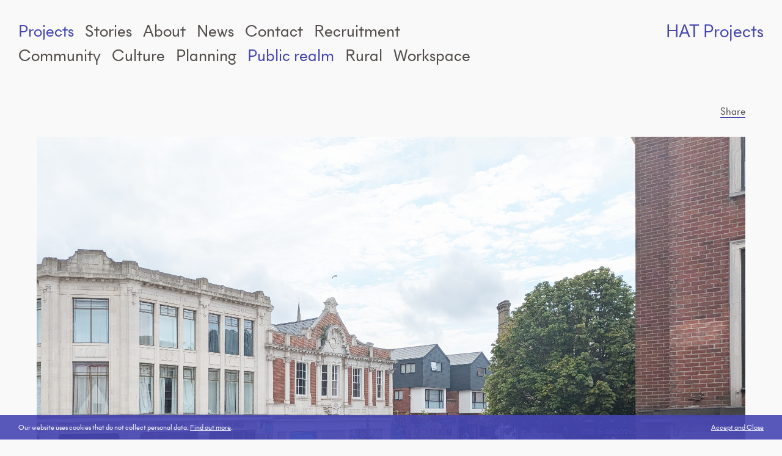

--- FILE ---
content_type: text/html; charset=utf-8
request_url: https://hatprojects.com/projects/st-nicholas-square/
body_size: 4737
content:
<!DOCTYPE html>
<html>
<head>
<meta charset="utf8"/>
<meta name="description" content="HAT Projects are award-winning architects and enablers for built environment projects. We have a reputation for fresh and imaginative thinking, a collaborative working approach, and a rigorous attention to detail. Our buildings are distinctive and widely praised. Our focus is on projects that make a difference – that respond to real needs, allow organizations to thrive sustainably, and create better and more beautiful public environments for all who experience them. We are practical as well as ambitious, and seek to maximize the value that good design can bring, both financial and social. Our architectural output is enriched by our work as design advisers, community enablers, and self-builders. We work locally and nationally, from large to small projects."/>
<meta http-equiv="X-UA-Compatible" content="IE=edge,chrome=1"/>

<meta property="og:title" content="St Nicholas Square &rarr; " />
<meta property="og:url" content="https://hatprojects.com/projects/st-nicholas-square/" />
<meta property="og:type" content="website" />
<meta property="og:site_name" content="" />
<meta property="og:image" content="https://hatprojects.com/site/assets/files/1960/dsc5404.1200x630.jpg" />
<meta property="og:image" content="https://hatprojects.com/site/assets/files/1962/sns_hat_01.jpg">
<meta property="og:image" content="https://hatprojects.com/site/assets/files/2248/dsc5418.jpg">
<meta property="og:image" content="https://hatprojects.com/site/assets/files/2250/dsc5404.jpg">
<meta property="og:image" content="https://hatprojects.com/site/assets/files/1964/stnicholassquare_hat_isosaversside_proposed.jpg">
<meta property="og:description" content="HAT Projects are award-winning architects and enablers for built environment projects. We have a reputation for fresh and imaginative thinking, a collaborative working approach, and a rigorous attention to detail. Our buildings are distinctive and widely praised. Our focus is on projects that make a difference – that respond to real needs, allow organizations to thrive sustainably, and create better and more beautiful public environments for all who experience them. We are practical as well as ambitious, and seek to maximize the value that good design can bring, both financial and social. Our architectural output is enriched by our work as design advisers, community enablers, and self-builders. We work locally and nationally, from large to small projects." />
<meta name="twitter:card" content="summary_large_image" />
<meta name="twitter:title" content="St Nicholas Square &rarr; " />
<meta name="twitter:url" content="https://hatprojects.com/projects/st-nicholas-square/" />
<meta name="twitter:image" content="https://hatprojects.com/site/assets/files/1960/dsc5404.1200x630.800x400.jpg" />
<meta name="twitter:description" content="HAT Projects are award-winning architects and enablers for built environment projects. We have a reputation for fresh and imaginative thinking, a collaborative working approach, and a rigorous attention to detail. Our buildings are distinctive and widely praised. Our focus is on projects that make a difference – that respond to real needs, allow organizations to thrive sustainably, and create better and more beautiful public environments for all who experience them. We are practical as well as ambitious, and seek to maximize the value that good design can bring, both financial and social. Our architectural output is enriched by our work as design advisers, community enablers, and self-builders. We work locally and nationally, from large to small projects." />

<meta name="apple-mobile-web-app-capable" content="yes"/>
<meta name="apple-mobile-web-app-capable" content="yes"/>
<meta name="apple-mobile-web-app-status-bar-style" content="black"/>
<meta name="viewport" content="width=device-width, user-scalable=no, initial-scale=1, minimum-scale=1, maximum-scale=1"/>
<meta name="robots" content="index, follow"/>
<title>St Nicholas Square &rarr; HAT Projects</title>
<link rel="shortcut icon" href="/site/templates/favicon-purple.png?t=1769025448"/>
<link rel="stylesheet" href="/site/templates/dist/css/styles.min.css" type="text/css"/>
<script src="/site/templates/dist/js/packages.min.js"/></script>
<script>
var config = {"urls":{"current":"\/projects\/st-nicholas-square\/","templates":"\/site\/templates\/","root":"\/"}};
</script>
<script>
	(function(i,s,o,g,r,a,m){i['GoogleAnalyticsObject']=r;i[r]=i[r]||function(){
	(i[r].q=i[r].q||[]).push(arguments)},i[r].l=1*new Date();a=s.createElement(o),
	m=s.getElementsByTagName(o)[0];a.async=1;a.src=g;m.parentNode.insertBefore(a,m)
	})(window,document,'script','//www.google-analytics.com/analytics.js','ga');
	ga('create', 'UA-101097790-1', 'auto');
	ga('set', 'anonymizeIp', true);
	ga('send', 'pageview');
</script>
</head>

<body class="st-nicholas-square projects projects-detail   public-realm " data-colour="purple">

<div class="data__notification">
	<p>Our website uses cookies<span> that do not collect personal data</span>. <a href="/site/assets/files/1653/hatprojects_privacystatement-1.pdf" target="_blank">Find out more</a>.</p>
	<p><a class="accept" href="#">Accept and Close</a></p>
</div>


<main class="content">
	<nav class="main">
	<a class="site-title visible-xs visible-sm" href="/">HAT Projects</a>
	<ul>
		<li class="projects"><a data-pjax href="/projects/">Projects</a></li>
		<li class="stories"><a data-pjax href="/stories/">Stories</a></li>
		<li class="about"><a data-pjax href="/about/">About</a></li>
		<li class="news"><a data-pjax href="/news/">News</a></li>
		<li class="contact"><a data-pjax href="/contact/">Contact</a></li>
		<li class="recruitment"><a data-pjax href="/recruitment/">Recruitment</a></li>
		<ul class="sub-menu projects">
									<li class="community"><a data-pjax href="/projects/community">Community</a></li>
						<li class="culture"><a data-pjax href="/projects/culture">Culture</a></li>
						<li class="planning"><a data-pjax href="/projects/planning">Planning</a></li>
						<li class="public-realm"><a data-pjax href="/projects/public-realm">Public realm</a></li>
						<li class="rural"><a data-pjax href="/projects/rural">Rural</a></li>
						<li class="workspace"><a data-pjax href="/projects/workspace">Workspace</a></li>
					</ul>
		<ul class="sub-menu about">
									<li><a href="#services-approach">Services &amp; Approach</a></li>
						<li><a href="#people">People</a></li>
						<li><a href="#selected-clients">Selected Clients</a></li>
						<li><a href="#press-awards">Press &amp; Awards</a></li>
					</ul>
	</ul>
	<a class="site-title hidden-xs hidden-sm" href="/">HAT Projects</a>
</nav>	<section class="context">

<noscript data-title="St Nicholas Square &rarr; HAT Projects"></noscript>
<meta name="body-class" content="st-nicholas-square projects projects-detail public-realm "/>

<section class="projects-detail">
	<div class="container">
		
		<div class="row">
			<div class="col-xs-12">
				<div class="share">
					<a class="trigger" href="#">Share</a>
					<ul>
						<li><a href="https://twitter.com/intent/tweet?text=St Nicholas Square&url=https://hatprojects.com/projects/st-nicholas-square/&via=hatprojects" target="_blank">Twitter</a></li>
						<li><a href="https://www.facebook.com/sharer/sharer.php?u=https://hatprojects.com/projects/st-nicholas-square/" target="_blank">Facebook</a></li>
						<li><a href="http://pinterest.com/pin/create/button/?url=https://hatprojects.com/projects/st-nicholas-square/&description=St Nicholas Square&media=https://hatprojects.com/site/assets/files/1960/dsc5404.jpg" target="_blank">Pinterest</a></li>
					</ul>
				</div>
			</div>
		</div>
		
		<div class="row">
			<div class="projects--flexible-layout">
								
														
										<div class="col-xs-12  content">
						<div class="image" data-ratio data-format='landscape'style='padding-bottom:79.17%;'>
														<img class="lazy loading" src="[data-uri]" data-original="/site/assets/files/1962/sns_hat_01.jpg" data-medium="/site/assets/files/1962/sns_hat_01.768x0.jpg"/>
						</div>
					</div>
					
										
										
										<div class="col-xs-12 col-sm-6 content">
												<div class="title">
							<h2>St Nicholas Square</h2>
						</div>
												<div class="text">
							<p>Following our work in 2018 on a strategy for Colchester's Key Public Spaces, we were commissioned to oversee the transformation of St Nicholas Square into a lively public square, while respecting its heritage as a fragment of the churchyard belonging to to a Gilbert Scott-designed church which was demolished in the 1950s. The two small plots into which the gravestones were removed were marooned within loading bays and delivery yards, while the space offered little functionality for community use despite its busy central location.</p>

<p>We have transformed the space into an open and welcoming square for markets, events and the spill-out of the cafes, restaurants and bars that surround it. Three new trees have been planted, carefully sited to avoid services diversions or obstructing emergency vehicle access, and an existing mature horse chestnut tree retained. The gravestones have been carefully lifted, cleaned and reset into the surface of curved brick benches, inspired by the similar installation fifty years earlier at St Giles Cripplegate within the Barbican estate. Graduated steps negotiate a one-metre level change across the site, accessibly designed with a sturdy yet elegant handrail. New street lighting is unobtrusive and cycle parking has been introduced in logical places.</p>						</div>
					</div>
					
										
										
										<div class="col-xs-12 col-sm-6 content">
						<div class="image" data-ratio data-format='landscape'style='padding-bottom:66.76%;'>
														<img class="lazy loading" src="[data-uri]" data-original="/site/assets/files/2248/dsc5418.jpg" data-medium="/site/assets/files/2248/dsc5418.768x0.jpg"/>
						</div>
					</div>
					
										
										
										<div class="col-xs-12 col-sm-6 content">
												<div class="text">
							<p>The square includes adopted highway land, diocesan land that was transferred to Colchester City Council as part of the project, privately owned land, and Council land leased to the nearby shopping precinct. Below ground, the team negotiated the services undercroft of the shopping precinct; medieval graves; Roman streets and buildings; and a congested tangle of pipework and cables, both live and disconnected. Four Traffic Regulation Orders were required along with a range of legal agreements and technical approvals which required us to demonstrate compliance with highways standards designed for new-build sites rather than historic cityscapes.</p>

<p>Despite this complexity, we have achieved a space which feels effortless - natural, open and generous. </p>						</div>
					</div>
					
										
										
										<div class="col-xs-12 col-sm-6 content">
												<div class="text">
							<p>Our office lies just minutes away from the site, and it is truly special for us to be able to contribute to improving a space we use every day. Based on detailed fact-finding about the use of the square by businesses, we were able to make the case for reduced loading bays and implementation of a one-way system in order to narrow the carriageway width and reclaim more space for pavement seating. We were able to work with a local visually impaired user group, wheelchair users, and cycle campaigners to understand and balance their accessibility needs, and - as city centre residents and workers ourselves - contributing our lived experience of different times of day and night. During construction, we could inspect the works closely and at short notice when required. The quality of finish in the final result attests to our team’s care and attention to detail.</p>						</div>
					</div>
					
										
										
										<div class="col-xs-12 col-sm-6 content">
						<div class="image" data-ratio data-format='landscape'style='padding-bottom:66.76%;'>
														<img class="lazy loading" src="[data-uri]" data-original="/site/assets/files/2250/dsc5404.jpg" data-medium="/site/assets/files/2250/dsc5404.768x0.jpg"/>
						</div>
					</div>
					
										
										
										<div class="col-xs-12  content">
						<div class="image" data-ratio data-format='landscape'style='padding-bottom:45.64%;'>
														<img class="lazy loading" src="[data-uri]" data-original="/site/assets/files/1964/stnicholassquare_hat_isosaversside_proposed.jpg" data-medium="/site/assets/files/1964/stnicholassquare_hat_isosaversside_proposed.768x0.jpg"/>
						</div>
					</div>
					
										
													
			</div>
		</div>
		
				
				
		<div class="row">
			<div class="col-xs-12">
				<div class="navigation">
					<div class="row">
						<div class="col-xs-4">
							<div class="prev">
																<a data-pjax href="/projects/st-georges-hall/">Previous project</a>
															</div>
						</div>
						<div class="col-xs-4">
							<div class="back">
								<a data-pjax href="/projects/">Back</a>
							</div>
						</div>
						<div class="col-xs-4">
							<div class="next">
																<a data-pjax href="/projects/st-stephens-mews/">Next project</a>
															</div>
						</div>
					</div>
				</div>
			</div>
		</div>
		
	</div>
</section>

	</section>
</main>

<footer class="main">
	<div class="container">
		<div class="row">
			<div class="col-xs-12">
				<div class="inner">
					<div class="row">
						<div class="col-xs-12 col-sm-4">
							<p>Trinity Works, 24 Trinity Street, Colchester CO1 1JN</p>						</div>
						<div class="col-xs-12 col-sm-4">
							<p>01206 766585<br /><a href="mailto:info@hatprojects.com">info@hatprojects.com</a></p>							<p class="privacy__notice"><a href="/site/assets/files/1653/hatprojects_privacystatement-1.pdf" target="_blank">Privacy Notice</a></p>
						</div>
						<div class="col-xs-12 col-sm-4">
							<p>Twitter: <a href="https://twitter.com/hatprojects" target="_blank">@hatprojects</a></p>

<p>Instagram: <a href="https://www.instagram.com/hat_projects/">@hat_projects</a></p>

<p>Facebook: <a href="https://www.facebook.com/hatprojects/" target="_blank">@hatprojects</a></p>						</div>
					</div>
				</div>
			</div>
		</div>
	</div>
</footer>

<script src="https://f.vimeocdn.com/js/froogaloop2.min.js"></script>
<script src="//maps.googleapis.com/maps/api/js?key=AIzaSyB3uvDmiSsvRIINgb6UuymMfLQIjPCcjEE"></script>
<script src="/site/templates/dist/js/map.min.js"></script>
<script src="/site/templates/dist/js/scripts.min.js"></script>

</body>
</html>

--- FILE ---
content_type: text/css
request_url: https://hatprojects.com/site/templates/dist/css/styles.min.css
body_size: 50847
content:
hr,img,legend{border:0}legend,td,th{padding:0}body,figure{margin:0}html{font-family:sans-serif;-ms-text-size-adjust:100%;-webkit-text-size-adjust:100%}article,aside,details,figcaption,figure,footer,header,hgroup,main,nav,section,summary{display:block}audio,canvas,progress,video{display:inline-block;vertical-align:baseline}audio:not([controls]){display:none;height:0}[hidden],template{display:none}a{background:0 0}a:active,a:hover{outline:0}abbr[title]{border-bottom:1px dotted}dfn{font-style:italic}h1{font-size:2em;margin:.67em 0}mark{background:#ff0;color:#000}small{font-size:80%}sub,sup{font-size:75%;line-height:0;position:relative;vertical-align:baseline}sup{top:-.5em}sub{bottom:-.25em}img{vertical-align:middle}svg:not(:root){overflow:hidden}hr{box-sizing:content-box;height:0}.img-responsive,.img-thumbnail{width:100%\9;max-width:100%;height:auto}pre,textarea{overflow:auto}code,kbd,pre,samp{font-family:monospace,monospace;font-size:1em}button,input,optgroup,select,textarea{color:inherit;font:inherit;margin:0}button{overflow:visible}button,select{text-transform:none}button,html input[type=button],input[type=reset],input[type=submit]{-webkit-appearance:button;cursor:pointer}button[disabled],html input[disabled]{cursor:default}button::-moz-focus-inner,input::-moz-focus-inner{border:0;padding:0}input[type=checkbox],input[type=radio]{box-sizing:border-box;padding:0}input[type=number]::-webkit-inner-spin-button,input[type=number]::-webkit-outer-spin-button{height:auto}input[type=search]{-webkit-appearance:textfield;box-sizing:content-box}input[type=search]::-webkit-search-cancel-button,input[type=search]::-webkit-search-decoration{-webkit-appearance:none}fieldset{border:1px solid silver;margin:0 2px;padding:.35em .625em .75em}optgroup{font-weight:700}table{border-collapse:collapse;border-spacing:0}*,:after,:before{box-sizing:border-box}html{font-size:10px;-webkit-tap-highlight-color:transparent}body{line-height:1.42857143}button,input,select,textarea{font-family:inherit;font-size:inherit;line-height:inherit}a:focus{outline:dotted thin;outline:-webkit-focus-ring-color auto 5px;outline-offset:-2px}.img-responsive{display:block}.img-rounded{border-radius:6px}.img-thumbnail{padding:4px;line-height:1.42857143;background-color:#fff;border:1px solid #ddd;border-radius:4px;transition:all .2s ease-in-out;display:inline-block}.img-circle{border-radius:50%}hr{margin-top:20px;margin-bottom:20px;border-top:1px solid #eee}.sr-only{position:absolute;width:1px;height:1px;margin:-1px;padding:0;overflow:hidden;clip:rect(0,0,0,0);border:0}.sr-only-focusable:active,.sr-only-focusable:focus{position:static;width:auto;height:auto;margin:0;overflow:visible;clip:auto}.video,body.home,nav.main ul.sub-menu{overflow:hidden}.container{margin-right:auto;margin-left:auto;padding-left:30px;padding-right:30px}.row{margin-left:-30px;margin-right:-30px}.col-lg-1,.col-lg-10,.col-lg-11,.col-lg-12,.col-lg-2,.col-lg-3,.col-lg-4,.col-lg-5,.col-lg-6,.col-lg-7,.col-lg-8,.col-lg-9,.col-md-1,.col-md-10,.col-md-11,.col-md-12,.col-md-2,.col-md-3,.col-md-4,.col-md-5,.col-md-6,.col-md-7,.col-md-8,.col-md-9,.col-sm-1,.col-sm-10,.col-sm-11,.col-sm-12,.col-sm-2,.col-sm-3,.col-sm-4,.col-sm-5,.col-sm-6,.col-sm-7,.col-sm-8,.col-sm-9,.col-xs-1,.col-xs-10,.col-xs-11,.col-xs-12,.col-xs-2,.col-xs-3,.col-xs-4,.col-xs-5,.col-xs-6,.col-xs-7,.col-xs-8,.col-xs-9{position:relative;min-height:1px;padding-left:30px;padding-right:30px}.col-xs-1,.col-xs-10,.col-xs-11,.col-xs-12,.col-xs-2,.col-xs-3,.col-xs-4,.col-xs-5,.col-xs-6,.col-xs-7,.col-xs-8,.col-xs-9{float:left}.col-xs-12{width:100%}.col-xs-11{width:91.66666667%}.col-xs-10{width:83.33333333%}.col-xs-9{width:75%}.col-xs-8{width:66.66666667%}.col-xs-7{width:58.33333333%}.col-xs-6{width:50%}.col-xs-5{width:41.66666667%}.col-xs-4{width:33.33333333%}.col-xs-3{width:25%}.col-xs-2{width:16.66666667%}.col-xs-1{width:8.33333333%}.col-xs-pull-12{right:100%}.col-xs-pull-11{right:91.66666667%}.col-xs-pull-10{right:83.33333333%}.col-xs-pull-9{right:75%}.col-xs-pull-8{right:66.66666667%}.col-xs-pull-7{right:58.33333333%}.col-xs-pull-6{right:50%}.col-xs-pull-5{right:41.66666667%}.col-xs-pull-4{right:33.33333333%}.col-xs-pull-3{right:25%}.col-xs-pull-2{right:16.66666667%}.col-xs-pull-1{right:8.33333333%}.col-xs-pull-0{right:auto}.col-xs-push-12{left:100%}.col-xs-push-11{left:91.66666667%}.col-xs-push-10{left:83.33333333%}.col-xs-push-9{left:75%}.col-xs-push-8{left:66.66666667%}.col-xs-push-7{left:58.33333333%}.col-xs-push-6{left:50%}.col-xs-push-5{left:41.66666667%}.col-xs-push-4{left:33.33333333%}.col-xs-push-3{left:25%}.col-xs-push-2{left:16.66666667%}.col-xs-push-1{left:8.33333333%}.col-xs-push-0{left:auto}.col-xs-offset-12{margin-left:100%}.col-xs-offset-11{margin-left:91.66666667%}.col-xs-offset-10{margin-left:83.33333333%}.col-xs-offset-9{margin-left:75%}.col-xs-offset-8{margin-left:66.66666667%}.col-xs-offset-7{margin-left:58.33333333%}.col-xs-offset-6{margin-left:50%}.col-xs-offset-5{margin-left:41.66666667%}.col-xs-offset-4{margin-left:33.33333333%}.col-xs-offset-3{margin-left:25%}.col-xs-offset-2{margin-left:16.66666667%}.col-xs-offset-1{margin-left:8.33333333%}.col-xs-offset-0{margin-left:0}@media (min-width:768px){.col-sm-1,.col-sm-10,.col-sm-11,.col-sm-12,.col-sm-2,.col-sm-3,.col-sm-4,.col-sm-5,.col-sm-6,.col-sm-7,.col-sm-8,.col-sm-9{float:left}.col-sm-12{width:100%}.col-sm-11{width:91.66666667%}.col-sm-10{width:83.33333333%}.col-sm-9{width:75%}.col-sm-8{width:66.66666667%}.col-sm-7{width:58.33333333%}.col-sm-6{width:50%}.col-sm-5{width:41.66666667%}.col-sm-4{width:33.33333333%}.col-sm-3{width:25%}.col-sm-2{width:16.66666667%}.col-sm-1{width:8.33333333%}.col-sm-pull-12{right:100%}.col-sm-pull-11{right:91.66666667%}.col-sm-pull-10{right:83.33333333%}.col-sm-pull-9{right:75%}.col-sm-pull-8{right:66.66666667%}.col-sm-pull-7{right:58.33333333%}.col-sm-pull-6{right:50%}.col-sm-pull-5{right:41.66666667%}.col-sm-pull-4{right:33.33333333%}.col-sm-pull-3{right:25%}.col-sm-pull-2{right:16.66666667%}.col-sm-pull-1{right:8.33333333%}.col-sm-pull-0{right:auto}.col-sm-push-12{left:100%}.col-sm-push-11{left:91.66666667%}.col-sm-push-10{left:83.33333333%}.col-sm-push-9{left:75%}.col-sm-push-8{left:66.66666667%}.col-sm-push-7{left:58.33333333%}.col-sm-push-6{left:50%}.col-sm-push-5{left:41.66666667%}.col-sm-push-4{left:33.33333333%}.col-sm-push-3{left:25%}.col-sm-push-2{left:16.66666667%}.col-sm-push-1{left:8.33333333%}.col-sm-push-0{left:auto}.col-sm-offset-12{margin-left:100%}.col-sm-offset-11{margin-left:91.66666667%}.col-sm-offset-10{margin-left:83.33333333%}.col-sm-offset-9{margin-left:75%}.col-sm-offset-8{margin-left:66.66666667%}.col-sm-offset-7{margin-left:58.33333333%}.col-sm-offset-6{margin-left:50%}.col-sm-offset-5{margin-left:41.66666667%}.col-sm-offset-4{margin-left:33.33333333%}.col-sm-offset-3{margin-left:25%}.col-sm-offset-2{margin-left:16.66666667%}.col-sm-offset-1{margin-left:8.33333333%}.col-sm-offset-0{margin-left:0}}@media (min-width:1024px){.col-md-1,.col-md-10,.col-md-11,.col-md-12,.col-md-2,.col-md-3,.col-md-4,.col-md-5,.col-md-6,.col-md-7,.col-md-8,.col-md-9{float:left}.col-md-12{width:100%}.col-md-11{width:91.66666667%}.col-md-10{width:83.33333333%}.col-md-9{width:75%}.col-md-8{width:66.66666667%}.col-md-7{width:58.33333333%}.col-md-6{width:50%}.col-md-5{width:41.66666667%}.col-md-4{width:33.33333333%}.col-md-3{width:25%}.col-md-2{width:16.66666667%}.col-md-1{width:8.33333333%}.col-md-pull-12{right:100%}.col-md-pull-11{right:91.66666667%}.col-md-pull-10{right:83.33333333%}.col-md-pull-9{right:75%}.col-md-pull-8{right:66.66666667%}.col-md-pull-7{right:58.33333333%}.col-md-pull-6{right:50%}.col-md-pull-5{right:41.66666667%}.col-md-pull-4{right:33.33333333%}.col-md-pull-3{right:25%}.col-md-pull-2{right:16.66666667%}.col-md-pull-1{right:8.33333333%}.col-md-pull-0{right:auto}.col-md-push-12{left:100%}.col-md-push-11{left:91.66666667%}.col-md-push-10{left:83.33333333%}.col-md-push-9{left:75%}.col-md-push-8{left:66.66666667%}.col-md-push-7{left:58.33333333%}.col-md-push-6{left:50%}.col-md-push-5{left:41.66666667%}.col-md-push-4{left:33.33333333%}.col-md-push-3{left:25%}.col-md-push-2{left:16.66666667%}.col-md-push-1{left:8.33333333%}.col-md-push-0{left:auto}.col-md-offset-12{margin-left:100%}.col-md-offset-11{margin-left:91.66666667%}.col-md-offset-10{margin-left:83.33333333%}.col-md-offset-9{margin-left:75%}.col-md-offset-8{margin-left:66.66666667%}.col-md-offset-7{margin-left:58.33333333%}.col-md-offset-6{margin-left:50%}.col-md-offset-5{margin-left:41.66666667%}.col-md-offset-4{margin-left:33.33333333%}.col-md-offset-3{margin-left:25%}.col-md-offset-2{margin-left:16.66666667%}.col-md-offset-1{margin-left:8.33333333%}.col-md-offset-0{margin-left:0}}@media (min-width:1201px){.col-lg-1,.col-lg-10,.col-lg-11,.col-lg-12,.col-lg-2,.col-lg-3,.col-lg-4,.col-lg-5,.col-lg-6,.col-lg-7,.col-lg-8,.col-lg-9{float:left}.col-lg-12{width:100%}.col-lg-11{width:91.66666667%}.col-lg-10{width:83.33333333%}.col-lg-9{width:75%}.col-lg-8{width:66.66666667%}.col-lg-7{width:58.33333333%}.col-lg-6{width:50%}.col-lg-5{width:41.66666667%}.col-lg-4{width:33.33333333%}.col-lg-3{width:25%}.col-lg-2{width:16.66666667%}.col-lg-1{width:8.33333333%}.col-lg-pull-12{right:100%}.col-lg-pull-11{right:91.66666667%}.col-lg-pull-10{right:83.33333333%}.col-lg-pull-9{right:75%}.col-lg-pull-8{right:66.66666667%}.col-lg-pull-7{right:58.33333333%}.col-lg-pull-6{right:50%}.col-lg-pull-5{right:41.66666667%}.col-lg-pull-4{right:33.33333333%}.col-lg-pull-3{right:25%}.col-lg-pull-2{right:16.66666667%}.col-lg-pull-1{right:8.33333333%}.col-lg-pull-0{right:auto}.col-lg-push-12{left:100%}.col-lg-push-11{left:91.66666667%}.col-lg-push-10{left:83.33333333%}.col-lg-push-9{left:75%}.col-lg-push-8{left:66.66666667%}.col-lg-push-7{left:58.33333333%}.col-lg-push-6{left:50%}.col-lg-push-5{left:41.66666667%}.col-lg-push-4{left:33.33333333%}.col-lg-push-3{left:25%}.col-lg-push-2{left:16.66666667%}.col-lg-push-1{left:8.33333333%}.col-lg-push-0{left:auto}.col-lg-offset-12{margin-left:100%}.col-lg-offset-11{margin-left:91.66666667%}.col-lg-offset-10{margin-left:83.33333333%}.col-lg-offset-9{margin-left:75%}.col-lg-offset-8{margin-left:66.66666667%}.col-lg-offset-7{margin-left:58.33333333%}.col-lg-offset-6{margin-left:50%}.col-lg-offset-5{margin-left:41.66666667%}.col-lg-offset-4{margin-left:33.33333333%}.col-lg-offset-3{margin-left:25%}.col-lg-offset-2{margin-left:16.66666667%}.col-lg-offset-1{margin-left:8.33333333%}.col-lg-offset-0{margin-left:0}}.clearfix:after,.clearfix:before,.container-fluid:after,.container-fluid:before,.container:after,.container:before,.row:after,.row:before{content:" ";display:table}.clearfix:after,.container-fluid:after,.container:after,.row:after{clear:both}.center-block{display:block;margin-left:auto;margin-right:auto}.pull-right{float:right!important}.pull-left{float:left!important}.hide{display:none!important}.show{display:block!important}.hidden,.visible-lg,.visible-md,.visible-sm,.visible-xs{display:none!important}.invisible{visibility:hidden}.text-hide{font:0/0 a;color:transparent;text-shadow:none;background-color:transparent;border:0}.hidden{visibility:hidden!important}.affix{position:fixed;-webkit-transform:translate3d(0,0,0);transform:translate3d(0,0,0)}[data-ratio],body{position:relative}@media (max-width:767px){.visible-xs{display:block!important}}@media (min-width:768px) and (max-width:1023px){.visible-sm{display:block!important}}@media (min-width:1024px) and (max-width:1200px){.visible-md{display:block!important}}@media (min-width:1201px){.visible-lg{display:block!important}.hidden-lg{display:none!important}}@media (max-width:767px){.hidden-xs{display:none!important}}@media (min-width:768px) and (max-width:1023px){.hidden-sm{display:none!important}}@media (min-width:1024px) and (max-width:1200px){.hidden-md{display:none!important}}@font-face{font-family:NewParisSkyline-Regular;src:url(../../webfonts/NewParisSkyline-Regular.woff) format("woff");font-style:normal;font-weight:400}@font-face{font-family:KorpusA;src:url(../../webfonts/Korpus-A.woff) format("woff");font-style:normal;font-weight:400;text-rendering:optimizeLegibility}body{font-family:NewParisSkyline-Regular,sans-serif;background-color:#f9f9f9;color:#524d4a;font-size:17px;-webkit-font-smoothing:antialiased}a,a:active,a:focus,a:hover{color:#524d4a;text-decoration:none}h1,h2,h3,h4,h5,h6{font-weight:400;line-height:1.2em}b,strong{font-weight:400}.container{max-width:1300px;padding:0 60px}.loading{cursor:wait!important}div.lazy,img.lazy{opacity:0;transition:opacity .3s ease-in-out;will-change:opacity;-webkit-backface-visibility:hidden;backface-visibility:hidden}div.lazy.loaded,img.lazy.loaded{opacity:1}.projects--layout.is--loading,section.context.is--loading{opacity:0}[data-ratio]{display:block;width:100%;background-color:#fff}[data-ratio]>img{position:absolute;top:0;left:0;width:100%;height:100%}body.home main.content{-webkit-transform:translateY(100vh);-ms-transform:translateY(100vh);transform:translateY(100vh);transition:-webkit-transform .6s ease-in-out;transition:transform .6s ease-in-out;transition:transform .6s ease-in-out,-webkit-transform .6s ease-in-out}body.home-is--activated main.content{-webkit-transform:translateY(0);-ms-transform:translateY(0);transform:translateY(0)}section.context{transition:opacity .6s ease-in-out;will-change:opacity}body.home section.context{transition:opacity 1ms ease-in-out}body:not(.home) section.context{padding-top:170px}body[data-colour=blue] .mailing-list form .consent input[type=checkbox]:checked:after,body[data-colour=blue] .mailing-list form input[type=submit]:hover,body[data-colour=blue] .news--layout .article .meta h3,body[data-colour=blue] .news--layout .article .text strong,body[data-colour=blue] .projects--flexible-layout .content .quote h3,body[data-colour=blue] .projects--flexible-layout .content .quote p.credit,body[data-colour=blue] .projects--flexible-layout .content .text strong,body[data-colour=blue] .projects--flexible-layout .content .title h2,body[data-colour=blue] .projects--layout .project h3,body[data-colour=blue] .recruitment--layout .opportunity .description strong,body[data-colour=blue] .recruitment--layout .opportunity .fallback strong,body[data-colour=blue] .recruitment--layout .opportunity .inner h3,body[data-colour=blue] .recruitment--layout .opportunity .meta strong,body[data-colour=blue] .stories--flexible-layout .content .text strong,body[data-colour=blue] .stories--layout .story h3,body[data-colour=blue] a.site-title,body[data-colour=blue] a:hover,body[data-colour=blue] main.about .text b,body[data-colour=blue] main.about .text h3,body[data-colour=blue] main.about .text strong,body[data-colour=blue] main.about section.press-awards .press--layout ul li.is--active a,body[data-colour=blue] nav.main ul li.active a,body[data-colour=blue] section.contact .mailing-list p,body[data-colour=blue] section.contact .text strong,body[data-colour=blue] section.projects-detail .related-stories .title,body[data-colour=blue] section.projects-detail .share a.trigger:hover,body[data-colour=blue] section.stories-detail .share a.trigger:hover,body[data-colour=blue] section.stories-detail .title h2{color:#0093ff}body[data-colour=blue] .projects--layout .project .image .underlay,body[data-colour=blue] .stories--layout .story .image .underlay,body[data-colour=blue] .video-chrome .pause-button,body[data-colour=blue] .video-chrome .play-button,body[data-colour=blue] section.news .pagination a.next,body[data-colour=blue] section.stories .pagination a.next,body[data-colour=blue] section.stories-detail .related-project a{background-color:#0093ff}body[data-colour=blue] .data__notification{background-color:rgba(0,147,255,.9)}body[data-colour=blue] .mailing-list form .consent label a,body[data-colour=blue] .mailing-list form input[type=submit],body[data-colour=blue] .news--layout .article .share ul li a,body[data-colour=blue] .news--layout .article .text a,body[data-colour=blue] .projects--flexible-layout .content .quote p.link a,body[data-colour=blue] .projects--flexible-layout .content .text a,body[data-colour=blue] .recruitment--layout .opportunity a,body[data-colour=blue] .stories--flexible-layout .content .text a,body[data-colour=blue] footer.main a,body[data-colour=blue] main.about .text a,body[data-colour=blue] main.about section.press-awards .press--layout ul li a,body[data-colour=blue] main.about section.press-awards .text a,body[data-colour=blue] section.contact .text a,body[data-colour=blue] section.projects-detail .navigation a,body[data-colour=blue] section.projects-detail .share a.trigger,body[data-colour=blue] section.stories-detail .navigation a,body[data-colour=blue] section.stories-detail .share a.trigger{border-bottom:1px solid #0093ff}body[data-colour=blue] .mailing-list form .consent input[type=checkbox]{border:1px solid #0093ff}body[data-colour=green] .mailing-list form .consent input[type=checkbox]:checked:after,body[data-colour=green] .mailing-list form input[type=submit]:hover,body[data-colour=green] .news--layout .article .meta h3,body[data-colour=green] .news--layout .article .text strong,body[data-colour=green] .projects--flexible-layout .content .quote h3,body[data-colour=green] .projects--flexible-layout .content .quote p.credit,body[data-colour=green] .projects--flexible-layout .content .text strong,body[data-colour=green] .projects--flexible-layout .content .title h2,body[data-colour=green] .projects--layout .project h3,body[data-colour=green] .recruitment--layout .opportunity .description strong,body[data-colour=green] .recruitment--layout .opportunity .fallback strong,body[data-colour=green] .recruitment--layout .opportunity .inner h3,body[data-colour=green] .recruitment--layout .opportunity .meta strong,body[data-colour=green] .stories--flexible-layout .content .text strong,body[data-colour=green] .stories--layout .story h3,body[data-colour=green] a.site-title,body[data-colour=green] a:hover,body[data-colour=green] main.about .text b,body[data-colour=green] main.about .text h3,body[data-colour=green] main.about .text strong,body[data-colour=green] main.about section.press-awards .press--layout ul li.is--active a,body[data-colour=green] nav.main ul li.active a,body[data-colour=green] section.contact .mailing-list p,body[data-colour=green] section.contact .text strong,body[data-colour=green] section.projects-detail .related-stories .title,body[data-colour=green] section.projects-detail .share a.trigger:hover,body[data-colour=green] section.stories-detail .share a.trigger:hover,body[data-colour=green] section.stories-detail .title h2{color:#00d995}body[data-colour=green] .projects--layout .project .image .underlay,body[data-colour=green] .stories--layout .story .image .underlay,body[data-colour=green] .video-chrome .pause-button,body[data-colour=green] .video-chrome .play-button,body[data-colour=green] section.news .pagination a.next,body[data-colour=green] section.stories .pagination a.next,body[data-colour=green] section.stories-detail .related-project a{background-color:#00d995}body[data-colour=green] .data__notification{background-color:rgba(0,217,149,.9)}body[data-colour=green] .mailing-list form .consent label a,body[data-colour=green] .mailing-list form input[type=submit],body[data-colour=green] .news--layout .article .share ul li a,body[data-colour=green] .news--layout .article .text a,body[data-colour=green] .projects--flexible-layout .content .quote p.link a,body[data-colour=green] .projects--flexible-layout .content .text a,body[data-colour=green] .recruitment--layout .opportunity a,body[data-colour=green] .stories--flexible-layout .content .text a,body[data-colour=green] footer.main a,body[data-colour=green] main.about .text a,body[data-colour=green] main.about section.press-awards .press--layout ul li a,body[data-colour=green] main.about section.press-awards .text a,body[data-colour=green] section.contact .text a,body[data-colour=green] section.projects-detail .navigation a,body[data-colour=green] section.projects-detail .share a.trigger,body[data-colour=green] section.stories-detail .navigation a,body[data-colour=green] section.stories-detail .share a.trigger{border-bottom:1px solid #00d995}body[data-colour=green] .mailing-list form .consent input[type=checkbox]{border:1px solid #00d995}body[data-colour=red] .mailing-list form .consent input[type=checkbox]:checked:after,body[data-colour=red] .mailing-list form input[type=submit]:hover,body[data-colour=red] .news--layout .article .meta h3,body[data-colour=red] .news--layout .article .text strong,body[data-colour=red] .projects--flexible-layout .content .quote h3,body[data-colour=red] .projects--flexible-layout .content .quote p.credit,body[data-colour=red] .projects--flexible-layout .content .text strong,body[data-colour=red] .projects--flexible-layout .content .title h2,body[data-colour=red] .projects--layout .project h3,body[data-colour=red] .recruitment--layout .opportunity .description strong,body[data-colour=red] .recruitment--layout .opportunity .fallback strong,body[data-colour=red] .recruitment--layout .opportunity .inner h3,body[data-colour=red] .recruitment--layout .opportunity .meta strong,body[data-colour=red] .stories--flexible-layout .content .text strong,body[data-colour=red] .stories--layout .story h3,body[data-colour=red] a.site-title,body[data-colour=red] a:hover,body[data-colour=red] main.about .text b,body[data-colour=red] main.about .text h3,body[data-colour=red] main.about .text strong,body[data-colour=red] main.about section.press-awards .press--layout ul li.is--active a,body[data-colour=red] nav.main ul li.active a,body[data-colour=red] section.contact .mailing-list p,body[data-colour=red] section.contact .text strong,body[data-colour=red] section.projects-detail .related-stories .title,body[data-colour=red] section.projects-detail .share a.trigger:hover,body[data-colour=red] section.stories-detail .share a.trigger:hover,body[data-colour=red] section.stories-detail .title h2{color:#fe5053}body[data-colour=red] .projects--layout .project .image .underlay,body[data-colour=red] .stories--layout .story .image .underlay,body[data-colour=red] .video-chrome .pause-button,body[data-colour=red] .video-chrome .play-button,body[data-colour=red] section.news .pagination a.next,body[data-colour=red] section.stories .pagination a.next,body[data-colour=red] section.stories-detail .related-project a{background-color:#fe5053}body[data-colour=red] .data__notification{background-color:rgba(254,80,83,.9)}body[data-colour=red] .mailing-list form .consent label a,body[data-colour=red] .mailing-list form input[type=submit],body[data-colour=red] .news--layout .article .share ul li a,body[data-colour=red] .news--layout .article .text a,body[data-colour=red] .projects--flexible-layout .content .quote p.link a,body[data-colour=red] .projects--flexible-layout .content .text a,body[data-colour=red] .recruitment--layout .opportunity a,body[data-colour=red] .stories--flexible-layout .content .text a,body[data-colour=red] footer.main a,body[data-colour=red] main.about .text a,body[data-colour=red] main.about section.press-awards .press--layout ul li a,body[data-colour=red] main.about section.press-awards .text a,body[data-colour=red] section.contact .text a,body[data-colour=red] section.projects-detail .navigation a,body[data-colour=red] section.projects-detail .share a.trigger,body[data-colour=red] section.stories-detail .navigation a,body[data-colour=red] section.stories-detail .share a.trigger{border-bottom:1px solid #fe5053}body[data-colour=red] .mailing-list form .consent input[type=checkbox]{border:1px solid #fe5053}body[data-colour=purple] .mailing-list form .consent input[type=checkbox]:checked:after,body[data-colour=purple] .mailing-list form input[type=submit]:hover,body[data-colour=purple] .news--layout .article .meta h3,body[data-colour=purple] .news--layout .article .text strong,body[data-colour=purple] .projects--flexible-layout .content .quote h3,body[data-colour=purple] .projects--flexible-layout .content .quote p.credit,body[data-colour=purple] .projects--flexible-layout .content .text strong,body[data-colour=purple] .projects--flexible-layout .content .title h2,body[data-colour=purple] .projects--layout .project h3,body[data-colour=purple] .recruitment--layout .opportunity .description strong,body[data-colour=purple] .recruitment--layout .opportunity .fallback strong,body[data-colour=purple] .recruitment--layout .opportunity .inner h3,body[data-colour=purple] .recruitment--layout .opportunity .meta strong,body[data-colour=purple] .stories--flexible-layout .content .text strong,body[data-colour=purple] .stories--layout .story h3,body[data-colour=purple] a.site-title,body[data-colour=purple] a:hover,body[data-colour=purple] main.about .text b,body[data-colour=purple] main.about .text h3,body[data-colour=purple] main.about .text strong,body[data-colour=purple] main.about section.press-awards .press--layout ul li.is--active a,body[data-colour=purple] nav.main ul li.active a,body[data-colour=purple] section.contact .mailing-list p,body[data-colour=purple] section.contact .text strong,body[data-colour=purple] section.projects-detail .related-stories .title,body[data-colour=purple] section.projects-detail .share a.trigger:hover,body[data-colour=purple] section.stories-detail .share a.trigger:hover,body[data-colour=purple] section.stories-detail .title h2{color:#4646b4}body[data-colour=purple] .projects--layout .project .image .underlay,body[data-colour=purple] .stories--layout .story .image .underlay,body[data-colour=purple] .video-chrome .pause-button,body[data-colour=purple] .video-chrome .play-button,body[data-colour=purple] section.news .pagination a.next,body[data-colour=purple] section.stories .pagination a.next,body[data-colour=purple] section.stories-detail .related-project a{background-color:#4646b4}body[data-colour=purple] .data__notification{background-color:rgba(70,70,180,.9)}body[data-colour=purple] .mailing-list form .consent label a,body[data-colour=purple] .mailing-list form input[type=submit],body[data-colour=purple] .news--layout .article .share ul li a,body[data-colour=purple] .news--layout .article .text a,body[data-colour=purple] .projects--flexible-layout .content .quote p.link a,body[data-colour=purple] .projects--flexible-layout .content .text a,body[data-colour=purple] .recruitment--layout .opportunity a,body[data-colour=purple] .stories--flexible-layout .content .text a,body[data-colour=purple] footer.main a,body[data-colour=purple] main.about .text a,body[data-colour=purple] main.about section.press-awards .press--layout ul li a,body[data-colour=purple] main.about section.press-awards .text a,body[data-colour=purple] section.contact .text a,body[data-colour=purple] section.projects-detail .navigation a,body[data-colour=purple] section.projects-detail .share a.trigger,body[data-colour=purple] section.stories-detail .navigation a,body[data-colour=purple] section.stories-detail .share a.trigger{border-bottom:1px solid #4646b4}body[data-colour=purple] .mailing-list form .consent input[type=checkbox]{border:1px solid #4646b4}body[data-colour=orange] .mailing-list form .consent input[type=checkbox]:checked:after,body[data-colour=orange] .mailing-list form input[type=submit]:hover,body[data-colour=orange] .news--layout .article .meta h3,body[data-colour=orange] .news--layout .article .text strong,body[data-colour=orange] .projects--flexible-layout .content .quote h3,body[data-colour=orange] .projects--flexible-layout .content .quote p.credit,body[data-colour=orange] .projects--flexible-layout .content .text strong,body[data-colour=orange] .projects--flexible-layout .content .title h2,body[data-colour=orange] .projects--layout .project h3,body[data-colour=orange] .recruitment--layout .opportunity .description strong,body[data-colour=orange] .recruitment--layout .opportunity .fallback strong,body[data-colour=orange] .recruitment--layout .opportunity .inner h3,body[data-colour=orange] .recruitment--layout .opportunity .meta strong,body[data-colour=orange] .stories--flexible-layout .content .text strong,body[data-colour=orange] .stories--layout .story h3,body[data-colour=orange] a.site-title,body[data-colour=orange] a:hover,body[data-colour=orange] main.about .text b,body[data-colour=orange] main.about .text h3,body[data-colour=orange] main.about .text strong,body[data-colour=orange] main.about section.press-awards .press--layout ul li.is--active a,body[data-colour=orange] nav.main ul li.active a,body[data-colour=orange] section.contact .mailing-list p,body[data-colour=orange] section.contact .text strong,body[data-colour=orange] section.projects-detail .related-stories .title,body[data-colour=orange] section.projects-detail .share a.trigger:hover,body[data-colour=orange] section.stories-detail .share a.trigger:hover,body[data-colour=orange] section.stories-detail .title h2{color:#ff6d00}body[data-colour=orange] .projects--layout .project .image .underlay,body[data-colour=orange] .stories--layout .story .image .underlay,body[data-colour=orange] .video-chrome .pause-button,body[data-colour=orange] .video-chrome .play-button,body[data-colour=orange] section.news .pagination a.next,body[data-colour=orange] section.stories .pagination a.next,body[data-colour=orange] section.stories-detail .related-project a{background-color:#ff6d00}body[data-colour=orange] .data__notification{background-color:rgba(255,109,0,.9)}body[data-colour=orange] .mailing-list form .consent label a,body[data-colour=orange] .mailing-list form input[type=submit],body[data-colour=orange] .news--layout .article .share ul li a,body[data-colour=orange] .news--layout .article .text a,body[data-colour=orange] .projects--flexible-layout .content .quote p.link a,body[data-colour=orange] .projects--flexible-layout .content .text a,body[data-colour=orange] .recruitment--layout .opportunity a,body[data-colour=orange] .stories--flexible-layout .content .text a,body[data-colour=orange] footer.main a,body[data-colour=orange] main.about .text a,body[data-colour=orange] main.about section.press-awards .press--layout ul li a,body[data-colour=orange] main.about section.press-awards .text a,body[data-colour=orange] section.contact .text a,body[data-colour=orange] section.projects-detail .navigation a,body[data-colour=orange] section.projects-detail .share a.trigger,body[data-colour=orange] section.stories-detail .navigation a,body[data-colour=orange] section.stories-detail .share a.trigger{border-bottom:1px solid #ff6d00}body[data-colour=orange] .mailing-list form .consent input[type=checkbox]{border:1px solid #ff6d00}.data__notification{position:fixed;color:#fff;bottom:0;left:0;width:100%;height:40px;-webkit-flex-flow:row nowrap;-ms-flex-flow:row nowrap;flex-flow:row nowrap;-webkit-justify-content:space-between;-ms-flex-pack:justify;justify-content:space-between;-webkit-align-items:center;-ms-flex-align:center;align-items:center;padding:0 30px;z-index:9999;transition:-webkit-transform .6s ease;transition:transform .6s ease;transition:transform .6s ease,-webkit-transform .6s ease;display:none}.data__notification.is--hidden{-webkit-transform:translateY(100%);-ms-transform:translateY(100%);transform:translateY(100%)}.data__notification p{font-size:12px;line-height:1.2em;margin:0}.data__notification p:last-of-type{text-align:right}.data__notification a{color:#fff;-webkit-text-decoration-line:underline;text-decoration-line:underline;text-decoration-skip:ink}.data__notification a:hover{color:#fff!important}nav.main{position:fixed;top:0;width:100%;background-color:#f9f9f9;display:-webkit-flex;display:-ms-flexbox;display:flex;-webkit-flex-flow:row nowrap;-ms-flex-flow:row nowrap;flex-flow:row nowrap;padding:30px;-webkit-justify-content:space-between;-ms-flex-pack:justify;justify-content:space-between;z-index:9}nav.main ul,nav.main ul li{list-style:none;margin:0;padding:0}nav.main ul li{font-size:28px;display:inline-block;margin-right:15px}nav.main ul li:last-child{margin-right:0}nav.main ul.sub-menu{max-height:0;opacity:0;transition:max-height .3s ease-in-out .3s,opacity .3s ease-in-out}nav.main ul.sub-menu.is--active{opacity:1;max-height:37px;transition:max-height .3s ease-in-out,opacity .3s ease-in-out .3s}nav.main a.site-title{font-size:30px}a.home-projects--trigger{position:fixed;display:block;border:30px solid #f9f9f9;height:100%;width:100%;z-index:1;-webkit-transform:translateY(0);-ms-transform:translateY(0);transform:translateY(0);transition:-webkit-transform .6s ease;transition:transform .6s ease;transition:transform .6s ease,-webkit-transform .6s ease}body.home-is--activated a.home-projects--trigger{-webkit-transform:translateY(-100%);-ms-transform:translateY(-100%);transform:translateY(-100%)}a.home-projects--trigger h1{font-size:8vw;margin:0;color:#fff;position:absolute;top:50%;left:0;width:100%;text-align:center;-webkit-transform:translateY(-50%);-ms-transform:translateY(-50%);transform:translateY(-50%);z-index:2}a.home-projects--trigger img.trigger{position:absolute;height:75px;width:auto;left:50%;bottom:40px;-webkit-transform:translateX(-50%);-ms-transform:translateX(-50%);transform:translateX(-50%);z-index:2}.home--cycle{position:absolute;top:0;left:0;height:100%;width:100%;z-index:1}.home--cycle>.image{background-size:cover;background-repeat:no-repeat;background-position:center center;position:absolute;top:0;left:0;height:100%;width:100%;transition:opacity 1ms ease-in-out}.projects--layout{display:-webkit-flex;display:-ms-flexbox;display:flex;-webkit-flex-flow:row wrap;-ms-flex-flow:row wrap;flex-flow:row wrap;-webkit-align-items:center;-ms-flex-align:center;align-items:center;-webkit-justify-content:center;-ms-flex-pack:center;justify-content:center;transition:opacity .6s ease-in-out;will-change:opacity}.projects--layout .project{margin-bottom:120px}.projects--layout .project .inner{display:block;position:relative}.projects--layout .project .image{overflow:hidden;margin-bottom:10px}.projects--layout .project .image img{z-index:1;transition:all .3s ease-in-out}html:not(.touchevents) .projects--layout .project .inner:hover .image img{opacity:.5}.projects--layout .project .image .underlay{position:absolute;top:0;left:0;height:100%;width:100%;opacity:0;transition:opacity .3s ease-in-out}html:not(.touchevents) .projects--layout .project .inner:hover .underlay{opacity:1}.projects--layout .project h3{position:absolute;margin:0;font-size:20px;width:100%}section.projects-detail .share{float:right;position:relative;margin-bottom:30px}section.projects-detail .share a.trigger{color:#524d4a}section.projects-detail .share ul,section.projects-detail .share ul li{list-style:none;margin:0;padding:0}section.projects-detail .share ul{position:absolute;width:195px;right:50px;top:0;pointer-events:none;opacity:0;transition:opacity .3s ease-in-out}section.projects-detail .share.is--active ul{pointer-events:auto;opacity:1}section.projects-detail .share ul li{display:inline-block;margin-right:5px}section.projects-detail .share ul li:last-child{margin-right:0}section.projects-detail .image.featured{margin-bottom:60px}.projects--flexible-layout{display:-webkit-flex;display:-ms-flexbox;display:flex;-webkit-flex-flow:row wrap;-ms-flex-flow:row wrap;flex-flow:row wrap}.projects--flexible-layout .content .title h2{font-size:28px;margin:0 0 60px}.projects--flexible-layout .content{margin-bottom:60px}.projects--flexible-layout .content .text{font-family:KorpusA,serif}.projects--flexible-layout .content .text p:first-of-type{margin-top:0}.projects--flexible-layout .content .text p:last-of-type{margin-bottom:0}.slider.projects,.slider.projects .image{width:100%}.slider.projects .image img{width:100%;height:auto}.projects--flexible-layout .content .quote h3{font-size:28px;margin:0 0 15px}.projects--flexible-layout .content .quote p.credit{font-size:21px;margin:0 0 15px}.projects--flexible-layout .content .quote p.link{margin:0}.projects--flexible-layout .content .spacer{height:50px}section.projects-detail p.credits{font-family:KorpusA,serif;margin:60px 0 15px}section.projects-detail .related-stories{border-top:1px dashed;padding:80px 0 15vh}section.projects-detail .related-stories .title{font-size:28px;margin:0 0 80px;text-align:center}section.projects-detail .related-stories .stories--layout .story{margin-bottom:0}section.projects-detail .navigation{border-top:1px dashed;padding:15px 0}section.projects-detail .navigation .prev{text-align:left}section.projects-detail .navigation .back{text-align:center}section.projects-detail .navigation .next{text-align:right}.stories--layout{display:-webkit-flex;display:-ms-flexbox;display:flex;-webkit-flex-flow:row wrap;-ms-flex-flow:row wrap;flex-flow:row wrap;-webkit-align-items:flex-start;-ms-flex-align:start;align-items:flex-start;-webkit-justify-content:center;-ms-flex-pack:center;justify-content:center}.stories--layout .story{margin-bottom:60px}.stories--layout .story .inner{display:block;text-align:center}.stories--layout .story .image{position:relative;margin-bottom:20px}.stories--layout .story .image img{position:relative;height:auto;width:100%;border-radius:50%;z-index:1;transition:all .3s ease-in-out}html:not(.touchevents) .stories--layout .story .inner:hover .image img{opacity:.5;-webkit-filter:grayscale(100%);filter:grayscale(100%)}.stories--layout .story .image .underlay{position:absolute;top:0;left:0;height:100%;width:100%;border-radius:50%;opacity:0;transition:opacity .3s ease-in-out}html:not(.touchevents) .stories--layout .story .inner:hover .underlay{opacity:1}.stories--layout .story h3{margin:0;font-size:20px}section.stories .pagination{text-align:center}section.stories .pagination a.next{display:inline-block;color:#fff;font-size:28px;padding:15px 60px}section.stories-detail .title{float:left;margin-bottom:60px}section.stories-detail .title h2{font-size:28px;margin:0}section.stories-detail .share{float:right;position:relative}section.stories-detail .share a.trigger{color:#524d4a}section.stories-detail .share ul,section.stories-detail .share ul li{list-style:none;margin:0;padding:0}section.stories-detail .share ul{position:absolute;width:195px;right:50px;top:0;pointer-events:none;opacity:0;transition:opacity .3s ease-in-out}section.stories-detail .share.is--active ul{pointer-events:auto;opacity:1}section.stories-detail .share ul li{display:inline-block;margin-right:5px}section.stories-detail .share ul li:last-child{margin-right:0}.stories--flexible-layout .content{margin-bottom:60px}.stories--flexible-layout .content .text{font-family:KorpusA,serif}.stories--flexible-layout .content .text p:first-of-type{margin-top:0}.stories--flexible-layout .content .text p:last-of-type{margin-bottom:0}section.stories-detail .related-project{text-align:center;margin:80px 0}section.stories-detail .related-project a{display:inline-block;color:#fff;font-size:28px;padding:15px 60px}section.stories-detail p.credits{font-family:KorpusA,serif;margin:60px 0 15px}section.stories-detail .navigation{border-top:1px dashed;padding:15px 0}section.stories-detail .navigation .prev{text-align:left}section.stories-detail .navigation .back{text-align:center}section.stories-detail .navigation .next{text-align:right}main.about section{border-bottom:1px dashed;padding-bottom:60px;margin-bottom:80px}main.about section:last-of-type{border-bottom:0;padding-bottom:0;margin-bottom:0}main.about .text{font-family:KorpusA,serif}main.about .text h3,main.about section.press-awards .press--layout ul li,main.about section.press-awards .text a{font-family:NewParisSkyline-Regular,sans-serif}main.about .text h3{font-size:28px;margin:0 0 40px}main.about .text p:first-of-type{margin-top:0}main.about .text p:last-of-type{margin-bottom:0}main.about .text ul,main.about .text ul li{list-style:none;margin:0;padding:0}main.about .text ul{margin:15px 0}main.about .text ul li ul li,main.about .text ul li:last-child,main.about .text ul:last-of-type{margin-bottom:0}main.about .text ul:first-of-type{margin-top:0}main.about .text ul li{padding-left:25px;margin-bottom:0;position:relative}main.about .text ul li:before{content:'\2014';position:absolute;left:0}main.about section.people{padding-bottom:0}main.about section.people .people--layout{display:-webkit-flex;display:-ms-flexbox;display:flex;-webkit-flex-flow:row wrap;-ms-flex-flow:row wrap;flex-flow:row wrap;-webkit-align-items:flex-start;-ms-flex-align:start;align-items:flex-start}main.about section.people .people--layout .person{margin-bottom:60px}main.about section.clients .text ul,main.about section.clients .text ul li,main.about section.press-awards .press--layout ul,main.about section.press-awards .press--layout ul li{margin:0;padding:0;list-style:none}main.about section.clients .text ul{-webkit-column-count:3;-moz-column-count:3;column-count:3;-webkit-column-gap:30px;-moz-column-gap:30px;column-gap:30px}main.about section.clients .text ul li:before{content:none}main.about section.press-awards .press--layout ul{margin-bottom:15px}main.about section.press-awards .press--layout ul li{display:inline-block}.news--layout .article .text,.recruitment--layout .opportunity .inner,footer.main,section.contact .mailing-list,section.contact .text{font-family:KorpusA,serif}main.about section.press-awards .press--layout ul li:after{content:'\2f';margin:0 1px 0 4px}main.about section.press-awards .press--layout ul li:last-child:after{content:none}main.about section.press-awards .press--layout .text{display:none}main.about section.press-awards .press--layout .text.is--active{display:block}main.about section.press-awards .image{margin-top:60px}.news--layout .article>.inner{border-bottom:1px dashed;padding-bottom:60px;margin-bottom:80px}.news--layout .article:last-of-type>.inner{border-bottom:0;padding-bottom:0;margin-bottom:0}.news--layout .article .image img{width:100%;height:auto}.news--layout .article .meta h4{font-size:18px;margin:0 0 3px}.news--layout .article .meta h3{font-size:21px;margin:0 0 30px}.news--layout .article .text p:last-of-type,section.contact .text p:last-of-type{margin-bottom:0}.news--layout .article .text p:first-of-type{margin-top:0}.news--layout .article .share{margin-top:30px}.news--layout .article .share ul,.news--layout .article .share ul li{list-style:none;margin:0;padding:0}.news--layout .article .share ul li{display:inline-block;margin-right:5px}.news--layout .article .share ul li:last-child{margin-right:0}section.news .pagination{text-align:center}section.news .pagination a.next{display:inline-block;color:#fff;font-size:28px;padding:15px 60px;margin-top:80px}section.contact .text p:first-of-type{margin-top:0}section.contact .map-canvas{margin-top:40px;height:100vh}section.recruitment .image{margin-bottom:40px}.recruitment--layout .opportunity .inner{border-bottom:1px dashed;padding-bottom:40px;margin-bottom:40px}.mailing-list form input[type=email],.mailing-list form input[type=submit]{border-radius:0;padding:0;-webkit-appearance:none;background:0 0;box-shadow:none;outline:0}.recruitment--layout .opportunity .inner h3{font-size:21px;margin:0 0 15px}.recruitment--layout .opportunity .description p:first-of-type,.recruitment--layout .opportunity .fallback p:first-of-type,.recruitment--layout .opportunity .meta p:first-of-type{margin-top:0}.recruitment--layout .opportunity .description p:last-of-type,.recruitment--layout .opportunity .fallback p:last-of-type,.recruitment--layout .opportunity .meta p:last-of-type{margin-bottom:0}.recruitment--layout .opportunity:last-of-type .inner{border-bottom:0;padding-bottom:0;margin-bottom:0}.mailing-list{margin-top:1em}.mailing-list p{margin:0 0 1em}.mailing-list form input[type=email]{border:0;margin:0 10px 0 0;border-bottom:1px solid #524d4a;width:80%;max-width:250px}.mailing-list form input[type=email]::-webkit-input-placeholder{color:#524d4a}.mailing-list form input[type=email]:-moz-placeholder{color:#524d4a}.mailing-list form input[type=email]::-moz-placeholder{color:#524d4a}.mailing-list form input[type=email]:-ms-input-placeholder{color:#524d4a}.mailing-list form input[type=submit]{border:0;margin:.5em 0 0;display:block;line-height:1.1em}.mailing-list form .consent{max-width:280px;margin:15px 0 0;position:relative}.mailing-list form .consent label{display:block;font-size:12px;padding-left:25px}.mailing-list form .consent input[type=checkbox]{border-radius:0;-webkit-appearance:none;background:0 0;border:0;padding:0;box-shadow:none;outline:0;font-size:15px;height:16px;width:16px;position:absolute;cursor:pointer;margin:0 10px 0 0}.mailing-list form .consent input[type=checkbox]:checked:after{content:'\2714';position:absolute;font-size:12px;top:0;left:2px}form ul.parsley-errors-list,form ul.parsley-errors-list li{list-style:none;margin:0;padding:0}form ul.parsley-errors-list{text-align:left;margin:5px 0}footer.main p,form.is--centred ul.parsley-errors-list{text-align:center}form ul.parsley-errors-list li{color:red;font-size:75%;font-size:12px}.video{position:relative}.video iframe{height:200%!important;top:-50%!important}.video-chrome{position:absolute;top:0;left:0;width:100%;height:100%;z-index:1}.video-chrome .pause-button,.video-chrome .play-button{position:absolute;top:50%;left:50%;display:inline-block;width:100px;height:100px;font-size:28px;color:#fff;cursor:pointer;border-radius:50%;-webkit-transform:translate(-50%,-50%);-ms-transform:translate(-50%,-50%);transform:translate(-50%,-50%)}.video-chrome .pause-button,html.touch .video .video-chrome{display:none}.video-chrome .pause-button span,.video-chrome .play-button span{position:absolute;top:50%;left:50%;letter-spacing:1px;-webkit-transform:translate(-50%,-50%);-ms-transform:translate(-50%,-50%);transform:translate(-50%,-50%)}html.touch .video iframe{height:100%!important;top:0!important}html.touch .video .pause-button,html.touch .video .play-button{display:none!important}footer.main{top:0;transition:top .6s ease-in-out;will-change:top}body.home footer.main{display:none}footer.main .inner{padding:80px 0 15vh;border-top:1px dashed;border-bottom:1px dashed;margin:80px 0}body.projects-detail footer.main .inner,body.stories-detail footer.main .inner{margin-top:0}footer.main p{margin:0}footer.main p.privacy__notice{margin-top:1em}@media screen and (min-width:1024px) and (max-width:1200px){a.home-projects--trigger h1{font-size:9vw}}@media screen and (min-width:768px) and (max-width:1023px){body{font-size:17px}nav.main{font-size:18px;text-align:center;display:block;padding:30px 0}nav.main a.site-title{font-size:28px}nav.main>ul{margin-top:10px}nav.main ul li{font-size:18px;margin-right:10px}nav.main ul.sub-menu.is--active{max-height:25px}a.home-projects--trigger h1{font-size:11vw}a.home-projects--trigger img.trigger{height:65px}.projects--layout .project{margin-bottom:90px}.projects--layout .project h3{font-size:18px}.projects--flexible-layout .content .quote h3,.projects--flexible-layout .content .title h2{font-size:26px}.projects--flexible-layout .content .quote p.credit{font-size:20px}section.projects-detail .related-stories .title{font-size:26px}.stories--layout .story h3{font-size:18px}main.about .text h3,section.news .pagination a.next,section.stories .pagination a.next,section.stories-detail .related-project a,section.stories-detail .title h2{font-size:26px}main.about section.clients .text ul{-webkit-column-count:2;-moz-column-count:2;column-count:2}.news--layout .article .slider{margin-bottom:30px}.recruitment--layout .opportunity .inner h3{font-size:18px}.recruitment--layout .opportunity .description{margin-bottom:15px}.video-chrome .pause-button,.video-chrome .play-button{font-size:26px}}@media screen and (max-width:767px){body{font-size:14px}.container{padding:0 30px}.row{margin:0 -15px}.col-lg-1,.col-lg-10,.col-lg-11,.col-lg-12,.col-lg-2,.col-lg-3,.col-lg-4,.col-lg-5,.col-lg-6,.col-lg-7,.col-lg-8,.col-lg-9,.col-md-1,.col-md-10,.col-md-11,.col-md-12,.col-md-2,.col-md-3,.col-md-4,.col-md-5,.col-md-6,.col-md-7,.col-md-8,.col-md-9,.col-sm-1,.col-sm-10,.col-sm-11,.col-sm-12,.col-sm-2,.col-sm-3,.col-sm-4,.col-sm-5,.col-sm-6,.col-sm-7,.col-sm-8,.col-sm-9,.col-xs-1,.col-xs-10,.col-xs-11,.col-xs-12,.col-xs-2,.col-xs-3,.col-xs-4,.col-xs-5,.col-xs-6,.col-xs-7,.col-xs-8,.col-xs-9{padding:0 15px}.data__notification p{font-size:8px}.data__notification span{display:none}nav.main{font-size:20px;text-align:center;display:block;padding:30px 0}nav.main>ul{margin-top:10px}nav.main ul li{font-size:12px;margin-right:10px}nav.main ul li:last-of-type{margin-right:0}nav.main ul.sub-menu{margin-top:-5px}nav.main ul.sub-menu.is--active{max-height:28px}a.home-projects--trigger h1{font-size:11vw}.projects--layout .project h3,.stories--layout .story h3{font-size:14px}a.home-projects--trigger img.trigger{height:45px;bottom:30px}.projects--layout .project{margin-bottom:80px}section.projects-detail .share ul{width:163px;right:40px}.projects--flexible-layout .content,section.projects-detail .image.featured{margin-bottom:30px}.projects--flexible-layout .content .title h2{margin:0 0 30px}section.projects-detail p.credits{margin:40px 0 15px}section.projects-detail .related-stories{padding:60px 0}section.projects-detail .related-stories .title{margin:0 0 60px}.stories--layout .story{margin-bottom:30px}.stories--layout .story .image{margin-bottom:15px}section.stories-detail .share,section.stories-detail .title{float:none;margin-bottom:30px}section.stories-detail .share ul{width:162px;right:0;left:inherit;top:0}.stories--flexible-layout .content{margin-bottom:30px}section.stories-detail .related-project{margin:60px 0 90px}section.stories-detail p.credits{margin:40px 0 15px}main.about section{border-bottom:1px dashed;padding-bottom:30px;margin-bottom:30px}main.about section.introduction .image{margin-bottom:15px}main.about .text h3{margin:0 0 30px}main.about section.services-approach{padding-bottom:0}main.about section.people .people--layout .person,main.about section.press-awards .text,main.about section.services-approach .text{margin-bottom:30px}main.about section.people .people--layout .person .image{margin-bottom:15px}main.about section.clients .text ul{-webkit-column-count:1;-moz-column-count:1;column-count:1;-webkit-column-gap:0;-moz-column-gap:0;column-gap:0}main.about section.press-awards .image{margin-top:0}.news--layout .article>.inner{padding-bottom:30px;margin-bottom:30px}.news--layout .article .slider{margin-bottom:15px}.news--layout .article .meta h3{margin:0 0 15px}.news--layout .article .share{margin-top:15px}section.contact .image{margin-bottom:15px}section.contact .map-canvas{margin-top:30px;height:50vh}section.recruitment .image{margin-bottom:30px}.recruitment--layout .opportunity .inner{padding-bottom:30px;margin-bottom:30px}.recruitment--layout .opportunity .inner h3{font-size:16px}.recruitment--layout .opportunity .description,.recruitment--layout .opportunity .inner h3{margin-bottom:15px}footer.main{font-size:12px}footer.main .inner{padding:30px 0;margin:60px 0 30px}}

--- FILE ---
content_type: text/javascript
request_url: https://hatprojects.com/site/templates/dist/js/map.min.js
body_size: 2510
content:
function render_map(e){var t=e.find(".marker"),r={center:new google.maps.LatLng(0,0),backgroundColor:"#f9f9f9",disableDefaultUI:!0,zoomControl:!0,disableDoubleClickZoom:!1,panControl:!1,mapTypeControl:!1,scaleControl:!1,scrollwheel:!1,streetViewControl:!1,draggable:!0,overviewMapControl:!1,mapTypeId:google.maps.MapTypeId.ROADMAP,styles:[{featureType:"water",elementType:"geometry",stylers:[{color:"#e9e9e9"},{lightness:17}]},{featureType:"landscape",elementType:"geometry",stylers:[{color:"#f5f5f5"},{lightness:20}]},{featureType:"road.highway",elementType:"geometry.fill",stylers:[{color:"#ffffff"},{lightness:17}]},{featureType:"road.highway",elementType:"geometry.stroke",stylers:[{color:"#ffffff"},{lightness:29},{weight:.2}]},{featureType:"road.arterial",elementType:"geometry",stylers:[{color:"#ffffff"},{lightness:18}]},{featureType:"road.local",elementType:"geometry",stylers:[{color:"#ffffff"},{lightness:16}]},{featureType:"poi",elementType:"geometry",stylers:[{color:"#f5f5f5"},{lightness:21}]},{featureType:"poi.park",elementType:"geometry",stylers:[{color:"#dedede"},{lightness:21}]},{elementType:"labels.text.stroke",stylers:[{visibility:"on"},{color:"#ffffff"},{lightness:16}]},{elementType:"labels.text.fill",stylers:[{saturation:36},{color:"#333333"},{lightness:40}]},{elementType:"labels.icon",stylers:[{visibility:"off"}]},{featureType:"transit",elementType:"geometry",stylers:[{color:"#f9f9f9"},{lightness:19}]},{featureType:"administrative",elementType:"geometry.fill",stylers:[{color:"#fefefe"},{lightness:20}]},{featureType:"administrative",elementType:"geometry.stroke",stylers:[{color:"#fefefe"},{lightness:17},{weight:1.2}]}]},l=new google.maps.Map(e[0],r);return l.markers=[],t.each(function(){add_marker($(this),l)}),center_map(l),l}function add_marker(e,t){var r=new google.maps.LatLng(e.attr("data-lat"),e.attr("data-lng")),l=$("body").attr("data-colour");if("blue"==l)var o="#0093ff";else if("green"==l)var o="#00d995";else if("red"==l)var o="#fe5053";else if("orange"==l)var o="#ff6d00";else if("purple"==l)var o="#4646b4";var a={path:google.maps.SymbolPath.CIRCLE,fillColor:o,fillOpacity:1,scale:15,strokeOpacity:0},s=new google.maps.Marker({icon:a,position:r,map:t,filter:{type:e.data("type")}});t.markers.push(s),google.maps.event.addListener(s,"click",function(t){var r=e.attr("data-link");window.open(r)})}function center_map(e){var t=new google.maps.LatLngBounds;$.each(e.markers,function(e,r){var l=new google.maps.LatLng(r.position.lat(),r.position.lng());t.extend(l)}),1==e.markers.length?(e.setCenter(t.getCenter()),e.setZoom(16)):e.fitBounds(t)}var activeMarker=null;

--- FILE ---
content_type: text/javascript
request_url: https://hatprojects.com/site/templates/dist/js/scripts.min.js
body_size: 8379
content:
function loadImages(){$("img.lazy").each(function(){var e=$(this);e.waypoint(function(){e.loadImage()},{offset:"100%"})}),$("div.lazy").each(function(){var e=$(this);e.waypoint(function(){e.loadBgImage()},{offset:"100%"})})}function menus(){$("nav.main ul li").removeClass("active"),$("nav.main ul li").each(function(){var e=$(this).attr("class");if(void 0!==e)for(var t=e.split(/\s+/),a=0,i=t.length;a<i;a++)$("body").hasClass(t[a])&&$(this).addClass("active")})}function projects(){$("body").is(".projects")?$("ul.sub-menu.projects").addClass("is--active"):$("ul.sub-menu.projects").removeClass("is--active"),$("ul.sub-menu.projects li").removeClass("active"),$("ul.sub-menu.projects li").each(function(){var e=$(this).attr("class");if(void 0!==e)for(var t=e.split(/\s+/),a=0,i=t.length;a<i;a++)$("body").hasClass(t[a])&&$(this).addClass("active")}),$(document).on("click","section.projects-detail .share a.trigger",function(e){e.preventDefault(),$("section.projects-detail .share").addClass("is--active")}),$(document).mouseup(function(e){var t=$("section.projects-detail .share ul");t.is(e.target)||0!==t.has(e.target).length||$("section.projects-detail .share").removeClass("is--active")}),$(".slider.projects").length>0&&$(".slider.projects").each(function(){var e=$(this);e.cycle({fx:"fadeout",speed:500,timeout:2e3,slides:"> .image",autoHeight:"container",log:!1,swipe:!1}),e.on("cycle-update-view",function(e,t,a,i){$(i).find(".lazy").loadImage(),$(i).prevAll().eq(0).find(".lazy").loadImage(),$(i).prevAll().eq(1).find(".lazy").loadImage(),$(i).nextAll().eq(0).find(".lazy").loadImage(),$(i).nextAll().eq(1).find(".lazy").loadImage()})})}function stories(){$("section.stories .pagination a.next").on("click",function(e){e.preventDefault();new Waypoint.Infinite({element:$(".stories--layout")[0],items:".story",more:"a.next",onAfterPageLoad:function(){loadImages()}})}),$(document).on("click","section.stories-detail .share a.trigger",function(e){e.preventDefault(),$("section.stories-detail .share").addClass("is--active")}),$(document).mouseup(function(e){var t=$("section.stories-detail .share ul");t.is(e.target)||0!==t.has(e.target).length||$("section.stories-detail .share").removeClass("is--active")})}function about(){$("body").is(".about")?$("ul.sub-menu.about").addClass("is--active"):$("ul.sub-menu.about").removeClass("is--active");var e=$("main.about section"),t=$("ul.sub-menu.about li a"),a=$("ul.sub-menu.about li");$(window).scroll(function(){var i=$(this).scrollTop();t.removeClass("active"),a.removeClass("active"),e.each(function(){var e=$(this).offset().top-154,t=e+$(this).height();if(i>=e&&i<=t){var a=$('ul.sub-menu.about li a[href="#'+this.id+'"]');a.parent().addClass("active")}})})}function news(){$("section.news .pagination a.next").on("click",function(e){e.preventDefault();new Waypoint.Infinite({element:$(".news--layout")[0],items:".article",more:"a.next",onAfterPageLoad:function(){loadImages()}})})}function isotope(){var e=$(".stories--flexible-layout");e.length>0&&e.imagesLoaded(function(){e.isotope({itemSelector:".content",layoutMode:"masonry",transitionDuration:0,masonry:{horizontalOrder:!0}})})}function videoInit(){$(".video").length>0&&$(".video").each(function(){var e=$(this),t=$(this).find("iframe")[0],a=$f(t),i=$(this).find(".play-button"),o=$(this).find(".pause-button");i.on("click touchstart",function(){a.api("play"),i.fadeOut(350),o.fadeIn(350)}),o.on("click touchstart",function(){a.api("pause"),o.fadeOut(350),i.fadeIn(350)}),e.on("mouseleave",function(){i.is(":hidden")&&o.fadeOut("fast")}),e.on("mouseenter",function(){i.is(":hidden")&&o.fadeIn("fast")}),$(".video").fitVids()})}function mapInit(){var e=null;$(".map-canvas").each(function(){e=render_map($(this))})}function mailingListSignUp(){function e(e,i){e.submit(function(o){if(o.preventDefault(),t(e))i.html("Subscribing..."),a(e,i);else{var n="A valid email address must be provided.";i.html(n)}})}function t(e){var t=e.find("input[type='email']").val();return!(!t||!t.length)&&t.indexOf("@")!=-1}function a(e,t){$.ajax({type:"GET",url:e.attr("action"),data:e.serialize(),cache:!1,dataType:"jsonp",jsonp:"c",contentType:"application/json; charset=utf-8",error:function(e){},success:function(e){if("success"!=e.result){var a=e.msg||"Sorry, we're unable to subscribe you at this time. Please try again later.";e.msg&&e.msg.indexOf("already subscribed")>=0&&(a="You're already subscribed. Thanks!"),t.html(a)}else t.html("Thanks! You'll hear from us shortly.")}})}e($(".mailing-list form"),$("p.result"))}function cookies(){Cookies.get("hat_cookies_accept")?($("body").removeClass("cookies-is--active").addClass("cookies--accepted"),$(".data__notification").remove()):($("body").removeClass("cookies--accepted").addClass("cookies-is--active"),$(".data__notification").attr("style","display: -webkit-flex; display: -ms-flexbox; display: flex;"))}function loadNewContent(){event.preventDefault();var e=$(this),t=e.attr("href");$target.addClass("is--loading"),$target.on(transitionEnd,function(){$.pjax({url:t,fragment:"body",container:$target}),$target.off(transitionEnd)})}var siteURL=document.location.origin,rootURL=config.urls.root,templatesURL=config.urls.templates,animationEnd="webkitAnimationEnd mozAnimationEnd MSAnimationEnd oanimationend animationend",transitionEnd="transitionend webkitTransitionEnd oTransitionEnd MSTransitionEnd",supportsTouch="ontouchstart"in window||navigator.maxTouchPoints;$.fn.loadImage=function(){var e;return this.each(function(){e=$(window).width()>768?$(this).data("original"):$(this).data("medium");var t=$(this);$("<img />").attr("src",e).imagesLoaded(function(){t.attr("src",e).addClass("loaded").removeClass("loading"),$(window).trigger("resize")})})},$.fn.loadBgImage=function(){return this.each(function(){var e;e=$(window).width()>768?$(this).data("original"):$(this).data("medium");var t=$(this);$("<div />").css("background-image","url("+e+")").imagesLoaded(function(){t.css("background-image","url("+e+")").addClass("loaded").removeClass("loading"),$(window).trigger("resize")})})},loadImages(),disableScroll=!1,$(document).on("touchmove",function(e){disableScroll&&e.preventDefault()}),$(document).on("scroll",function(){$(window).scrollTop()>=1?$("body").addClass("has--scrolled"):$("body").removeClass("has--scrolled")}),menus(),$(".home--cycle").length>0&&$(".home--cycle").each(function(){var e=$(this);e.cycle({fx:"none",speed:500,timeout:1e3,slides:"> .image",log:!1,swipe:!1}),e.on("cycle-update-view",function(e,t,a,i){$(i).find(".lazy").loadBgImage(),$(i).prevAll().eq(0).find(".lazy").loadBgImage(),$(i).prevAll().eq(1).find(".lazy").loadBgImage(),$(i).nextAll().eq(0).find(".lazy").loadBgImage(),$(i).nextAll().eq(1).find(".lazy").loadBgImage()})}),projects(),stories(),$(document).on("click","ul.sub-menu.about li a",function(e){e.preventDefault();var t=$(this),a=t.attr("href");$.smoothScroll({scrollTarget:a,easing:"easeInOutExpo",speed:1e3,offset:-154})}),$(document).on("click","main.about section.press-awards .press--layout ul li a",function(e){e.preventDefault();var t=$(this),a=t.data("years");$("main.about section.press-awards .press--layout ul li, main.about section.press-awards .press--layout .text").removeClass("is--active"),t.parent("li").addClass("is--active"),$("main.about section.press-awards .press--layout .text[data-years="+a+"]").addClass("is--active")}),about(),news(),isotope(),videoInit(),mapInit(),mailingListSignUp(),$(document).on("click",".data__notification a.accept",function(e){e.preventDefault(),Cookies.set("hat_cookies_accept","1",{expires:365}),$("body").removeClass("cookies-is--active").addClass("cookies--accepted"),$(".data__notification").addClass("is--hidden")}),cookies(),$.pjax.defaults.scrollTo=!1,$.pjax.defaults.timeout=2e5;var $target=$("section.context");$(document).on("click","a[data-pjax]",loadNewContent),$(document).on("pjax:end",function(){if($("body").is(".home"))$("body").addClass("home-is--activated"),$(".home-projects--trigger").on(transitionEnd,function(){$(".home-projects--trigger").remove();var e=$("meta[name=body-class]").attr("content");void 0!==e&&(document.body.className=e),loadImages(),menus(),projects(),$target.removeClass("is--loading")});else{var e=$("meta[name=body-class]").attr("content");void 0!==e&&(document.body.className=e),loadImages(),isotope(),menus(),projects(),stories(),about(),news(),videoInit(),mapInit(),mailingListSignUp(),cookies(),window.scrollTo(0,0),$target.removeClass("is--loading")}});

--- FILE ---
content_type: text/plain
request_url: https://www.google-analytics.com/j/collect?v=1&_v=j102&aip=1&a=2061872983&t=pageview&_s=1&dl=https%3A%2F%2Fhatprojects.com%2Fprojects%2Fst-nicholas-square%2F&ul=en-us%40posix&dt=St%20Nicholas%20Square%20%E2%86%92%20HAT%20Projects&sr=1280x720&vp=1280x720&_u=YEBAAEABAAAAACAAI~&jid=1046110532&gjid=145069464&cid=1067585594.1769025450&tid=UA-101097790-1&_gid=1855225587.1769025450&_r=1&_slc=1&z=1045577542
body_size: -451
content:
2,cG-NXXZNLNY7P